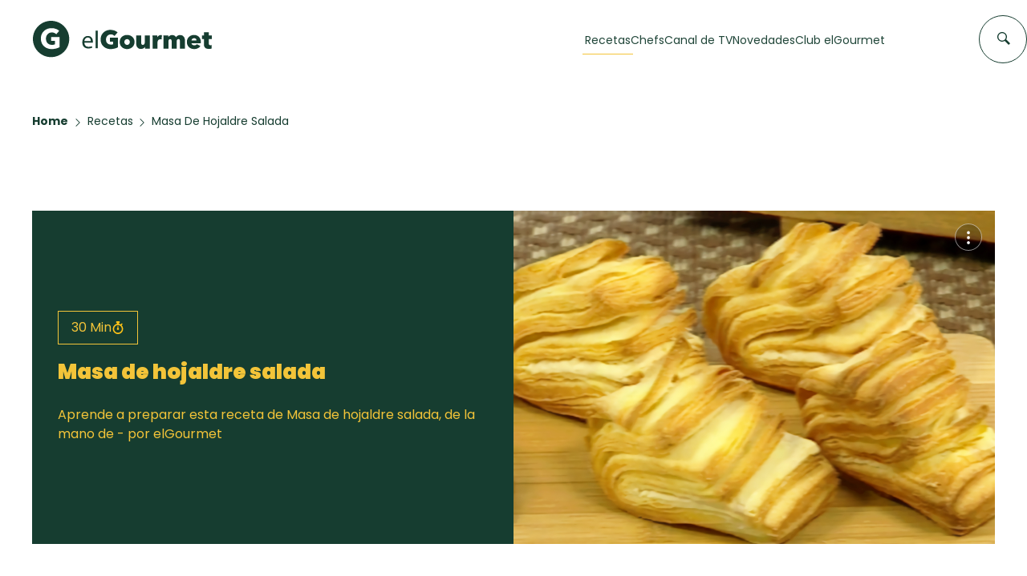

--- FILE ---
content_type: text/plain;charset=UTF-8
request_url: https://c.pub.network/v2/c
body_size: -112
content:
250231cd-cdeb-4bf0-bb56-b6ba559ed7f7

--- FILE ---
content_type: text/plain;charset=UTF-8
request_url: https://c.pub.network/v2/c
body_size: -259
content:
5860e2c9-1237-4a48-9cbe-e084d70b4d0c

--- FILE ---
content_type: application/javascript
request_url: https://elgourmet.com/theme/js/jquery.scrollTo-min.js
body_size: 948
content:
!function(e){"use strict";"function"==typeof define&&define.amd?define(["jquery"],e):"undefined"!=typeof module&&module.exports?module.exports=e(require("jquery")):e(jQuery)}((function(e){"use strict";var t=e.scrollTo=function(t,o,n){return e(window).scrollTo(t,o,n)};function o(t){return!t.nodeName||-1!==e.inArray(t.nodeName.toLowerCase(),["iframe","#document","html","body"])}function n(e){return"function"==typeof e}function r(t){return n(t)||e.isPlainObject(t)?t:{top:t,left:t}}return t.defaults={axis:"xy",duration:0,limit:!0},e.fn.scrollTo=function(i,s,f){"object"==typeof s&&(f=s,s=0),"function"==typeof f&&(f={onAfter:f}),"max"===i&&(i=9e9),f=e.extend({},t.defaults,f),s=s||f.duration;var a=f.queue&&f.axis.length>1;return a&&(s/=2),f.offset=r(f.offset),f.over=r(f.over),this.each((function(){if(null!==i){var u,c=o(this),l=c?this.contentWindow||window:this,d=e(l),m=i,p={};switch(typeof m){case"number":case"string":if(/^([+-]=?)?\d+(\.\d+)?(px|%)?$/.test(m)){m=r(m);break}m=c?e(m):e(m,l);case"object":if(0===m.length)return;(m.is||m.style)&&(u=(m=e(m)).offset())}var h=n(f.offset)&&f.offset(l,m)||f.offset;e.each(f.axis.split(""),(function(e,o){var n="x"===o?"Left":"Top",r=n.toLowerCase(),i="scroll"+n,s=d[i](),v=t.max(l,o);if(u)p[i]=u[r]+(c?0:s-d.offset()[r]),f.margin&&(p[i]-=parseInt(m.css("margin"+n),10)||0,p[i]-=parseInt(m.css("border"+n+"Width"),10)||0),p[i]+=h[r]||0,f.over[r]&&(p[i]+=m["x"===o?"width":"height"]()*f.over[r]);else{var w=m[r];p[i]=w.slice&&"%"===w.slice(-1)?parseFloat(w)/100*v:w}f.limit&&/^\d+$/.test(p[i])&&(p[i]=p[i]<=0?0:Math.min(p[i],v)),!e&&f.axis.length>1&&(s===p[i]?p={}:a&&(x(f.onAfterFirst),p={}))})),x(f.onAfter)}function x(t){var o=e.extend({},f,{queue:!0,duration:s,complete:t&&function(){t.call(l,m,f)}});d.animate(p,o)}}))},t.max=function(t,n){var r="x"===n?"Width":"Height",i="scroll"+r;if(!o(t))return t[i]-e(t)[r.toLowerCase()]();var s="client"+r,f=t.ownerDocument||t.document,a=f.documentElement,u=f.body;return Math.max(a[i],u[i])-Math.min(a[s],u[s])},e.Tween.propHooks.scrollLeft=e.Tween.propHooks.scrollTop={get:function(t){return e(t.elem)[t.prop]()},set:function(t){var o=this.get(t);if(t.options.interrupt&&t._last&&t._last!==o)return e(t.elem).stop();var n=Math.round(t.now);o!==n&&(e(t.elem)[t.prop](n),t._last=this.get(t))}},t}));